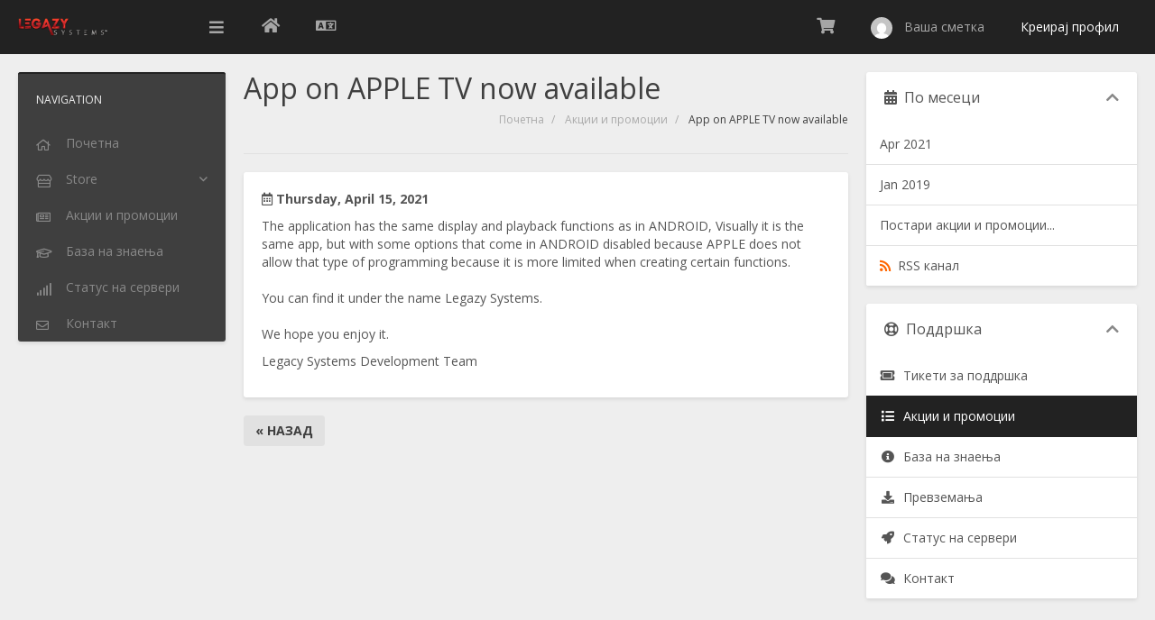

--- FILE ---
content_type: text/html; charset=utf-8
request_url: https://legazy.systems/costumer_area/index.php?rp=%2Fannouncements%2F11%2FAplicacion-en-APPLE-TV-ya-disponible.html&language=macedonian
body_size: 4721
content:
<!DOCTYPE html>
<html lang="en">
<head>
<meta charset="utf-8" />
<meta http-equiv="X-UA-Compatible" content="IE=edge">
<meta name="viewport" content="width=device-width, initial-scale=1">
<title>Акции и промоции - LEGAZY SYSTEMS</title>

<link href="//fonts.googleapis.com/css?family=Open+Sans:400,400i,700,700i" rel="stylesheet">
<link href="/costumer_area/templates/swiftmodders/css/swiftmodders.css?v=3fc3b9" rel="stylesheet">
<script type="text/javascript">
    var csrfToken = 'f622aa2aee701fd858b3c4438141ea0da94472fa',
        markdownGuide = 'Markdown Guide',
        locale = 'en',
        saved = 'saved',
        saving = 'autosaving',
		whmcsBaseUrl = "/costumer_area",
        requiredText = 'Required',
        recaptchaSiteKey = "";
</script>
<script src="/costumer_area/templates/swiftmodders/js/swiftmodders.min.js?v=f51685"></script>
<link rel="stylesheet" href="https://legazy.systems/costumer_area/modules/addons/ClientNotifications/assets/css/style.css" type="text/css"><style>#htb .info{color: #0e7fad !important;background-color: #c0e9fa !important;}#htb .success{color: #4f8746 !important;background-color: #d4ffcd !important;}#htb .error{color: #641f1a !important;background-color: #ffd2d4 !important;}#htb .warning{color: #9d9c49 !important;background-color: #fdfdcb !important;}#htb .tip{color: #c77d10 !important;background-color: #f9d69e !important;}#htb .secure{color: #9638f1 !important;background-color: #e5cefc !important;}#htb .message{color: #000000 !important;background-color: #efefef !important;}#htb .download{color: #04b5eb !important;background-color: #f7f7f7 !important;}#htb .purchase{color: #426164 !important;background-color: #c2e1e3 !important;}#htb .print{color: #3c4b5e !important;background-color: #c8d9e3 !important;}</style><style>.modal-title{color: red !important;}</style><style>#htb h4 {font-size: 16px;}#htb p {font-size: 12px;}#htb h4 {font-weight: bold;}#htb p {font-weight: bold;}</style>


<!-- Dynamic Template Compatibility -->
<!-- Please update your theme to include or have a comment on the following to negate dynamic inclusion -->
<link rel="stylesheet" type="text/css" href="/costumer_area/assets/css/fontawesome-all.min.css" />

</head>
<body data-phone-cc-input="1">

<div class="sm-loading-container">
  <div class="sm-loading">
    <div class="loader">
      <svg class="circular" viewBox="25 25 50 50">
        <circle class="path" cx="50" cy="50" r="20" fill="none" stroke-width="2" stroke-miterlimit="10"/>
      </svg>
    </div>
  </div>
</div>
<div id="sm-mmenu-helper">
<div class="sm-header-container">
  <div class="sm-header">
    <div class="sm-brand">
      <div class="sm-mobile-trigger"><a href="#sm-nav"><i class="fas" aria-hidden="true"></i></a></div>
      <div class="sm-logo"><a href="/costumer_area/"><img class="img-responsive" src="https://legazy.systems/wp-content/uploads/2019/04/logoB-600x122.png" alt="LEGAZY SYSTEMS"></a></div>
            <div class="sm-trigger"><a class="menu-handler"><i class="fas fa-bars"></i></a></div>       </div>
    <div class="sm-options">
      <ul class="pull-left sm-option-menu">
        <li class="sm-website"><a href="https://legazy.systems" data-toggle="tooltip" data-placement="bottom" title="Back to LEGAZY SYSTEMS"><i class="fas fa-home"></i> <span class="text">Back to LEGAZY SYSTEMS</span></a></li>
                <li class="sm-language" data-toggle="tooltip" data-placement="bottom" title="Избери јазик"><a class="quick-nav" data-toggle="modal" data-target="#languageChooserModal"><i class="far fa-language"></i> <span class="text">Macedonian</span></a></li>
              </ul>
      <ul class="pull-right sm-option-menu">
        <li class="sm-config dropdown" data-toggle="tooltip" data-placement="bottom" title="КОНФИГУРАЦИЈА"><a class="dropdown-toggle" id="configMenu" data-toggle="dropdown" aria-haspopup="true" aria-expanded="false"><i class="fas fa-cog"></i> <span class="text">КОНФИГУРАЦИЈА</span></a>
          <ul class="dropdown-menu dropdown-menu-right" aria-labelledby="configMenu">
                        <li class="sm-language"><a class="quick-nav" data-toggle="modal" data-target="#languageChooserModal"><i class="far fa-language"></i> Macedonian</a></li>
                        			<li><a href="/costumer_area/register.php"><i class="fas fa-key"></i> Креирај профил</a></li>
			           	<li role="separator" class="divider"></li>
            <li class="sm-website"><a href="https://legazy.systems"><i class="fas fa-home"></i> Back to LEGAZY SYSTEMS</a></li>
          </ul>
        </li>
                <li class="sm-cart" data-toggle="tooltip" data-placement="bottom" title="Потрошувачка кошничка"><a href="/costumer_area/cart.php?a=view" class="quick-nav"><i class="fas fa-shopping-cart"></i> <span class="text">Потрошувачка кошничка</span></a></li>
		    <li menuItemName="Account" class="sm-user dropdown" id="Secondary_Navbar-Account">
        <a  id="userMenu" class="dropdown-toggle" href="#" data-toggle="dropdown" aria-haspopup="true" aria-expanded="false">
            <img src="https://www.gravatar.com/avatar/d41d8cd98f00b204e9800998ecf8427e?s=48&d=mm" alt="" />&nbsp;
			<span>Ваша сметка</span>
        </a>
                    <ul class="dropdown-menu dropdown-menu-right" aria-labelledby="userMenu">
                            <li menuItemName="Login" id="Secondary_Navbar-Account-Login">
                    <a href="/costumer_area/clientarea.php">
                        						Најава на профил
                                            </a>
                </li>
                            <li menuItemName="Register" id="Secondary_Navbar-Account-Register">
                    <a href="/costumer_area/register.php">
                        						Креирај профил
                                            </a>
                </li>
                            <li menuItemName="Divider" class="dropdown-item nav-divider divider" id="Secondary_Navbar-Account-Divider">
                    <a href="">
                        						-----
                                            </a>
                </li>
                            <li menuItemName="Forgot Password?" id="Secondary_Navbar-Account-Forgot_Password?">
                    <a href="/costumer_area/index.php?rp=/password/reset">
                        						Заборавена лозинка?
                                            </a>
                </li>
                        </ul>
            </li>
                		<li class="sm-register"><a href="/costumer_area/register.php">Креирај профил</a></li>
		                      </ul>
    </div>
  </div>
   </div>
<div class="sm-page-container">
<nav class="sm-nav" role="navigation">
  <div id="sm-nav"><span class="heading">Navigation</span>
    <ul id="menu">
          <li menuItemName="Home" class="" id="Primary_Navbar-Home">
        <a href="/costumer_area/index.php">
            			<span class="menuName">Почетна</span>
                    </a>
            </li>
    <li menuItemName="Store" class="has-children" id="Primary_Navbar-Store">
        <a href="#">
            			<span class="menuName">Store</span>
                    </a>
                    <ul class="sm-dropdown">
				<li class="heading">Store</li>
                            <li menuItemName="Browse Products Services" id="Primary_Navbar-Store-Browse_Products_Services">
                    <a href="/costumer_area/index.php?rp=/store">
                        						Browse All
                                            </a>
                </li>
                            <li menuItemName="Shop Divider 1" class="nav-divider" id="Primary_Navbar-Store-Shop_Divider_1">
                    <a href="">
                        						-----
                                            </a>
                </li>
                            <li menuItemName="APK SYSTEMS (ANDROID)" id="Primary_Navbar-Store-APK_SYSTEMS_(ANDROID)">
                    <a href="/costumer_area/index.php?rp=/store/apk-systems-android">
                        						APK SYSTEMS (ANDROID)
                                            </a>
                </li>
                            <li menuItemName="TESTING" id="Primary_Navbar-Store-TESTING">
                    <a href="/costumer_area/index.php?rp=/store/testing">
                        						TESTING
                                            </a>
                </li>
                        </ul>
            </li>
    <li menuItemName="Announcements" class="" id="Primary_Navbar-Announcements">
        <a href="/costumer_area/index.php?rp=/announcements">
            			<span class="menuName">Акции и промоции</span>
                    </a>
            </li>
    <li menuItemName="Knowledgebase" class="" id="Primary_Navbar-Knowledgebase">
        <a href="/costumer_area/index.php?rp=/knowledgebase">
            			<span class="menuName">База на знаења</span>
                    </a>
            </li>
    <li menuItemName="Network Status" class="" id="Primary_Navbar-Network_Status">
        <a href="/costumer_area/serverstatus.php">
            			<span class="menuName">Статус на сервери</span>
                    </a>
            </li>
    <li menuItemName="Contact Us" class="" id="Primary_Navbar-Contact_Us">
        <a href="/costumer_area/contact.php">
            			<span class="menuName">Контакт</span>
                    </a>
            </li>
    </ul>
  </div>
</nav>
<div class="sm-content-container">
<div class="sm-content sidebar-active main-content">
<div class="sm-page-heading">
    <h1>App on APPLE TV now available</h1>
    <ol class="breadcrumb">
            <li>
            <a href="https://legazy.systems/costumer_area">            Почетна
            </a>        </li>
            <li>
            <a href="/costumer_area/index.php?rp=/announcements">            Акции и промоции
            </a>        </li>
            <li class="active">
                        App on APPLE TV now available
                    </li>
    </ol>
    </div>

<div class="panel">
  <div class="panel-body clearfix">
    <p><i class="far fa-calendar-alt"></i> <strong>Thursday, April 15, 2021</strong></p>
    <p>The application has the same display and playback functions as in ANDROID, Visually it is the same app, but with some options that come in ANDROID disabled because APPLE does not allow that type of programming because it is more limited when creating certain functions.<br /><br />You can find it under the name Legazy Systems.<br /><br />We hope you enjoy it.</p>
<p>Legacy Systems Development Team</p>
             </div>
</div>
<p><a href="/costumer_area/index.php?rp=/announcements" class="btn btn-default">&laquo; Назад</a></p>


		</div>
	</div>
	<div class="sm-sidebar">     <div menuItemName="Announcements Months" class="panel panel-sidebar panel-sidebar hidden-sm hidden-xs">
        <div class="panel-heading">
            <h3 class="panel-title">
                <i class="fas fa-calendar-alt"></i>&nbsp;                По месеци
                                <i class="fas fa-chevron-up panel-minimise pull-right"></i>
            </h3>
        </div>
                            <div class="list-group">
                                                            <a menuItemName="Apr 2021" href="/costumer_area/index.php?rp=/announcements/view/2021-04" class="list-group-item" id="Primary_Sidebar-Announcements_Months-Apr_2021">
                                                                                    Apr 2021
                        </a>
                                                                                <a menuItemName="Jan 2019" href="/costumer_area/index.php?rp=/announcements/view/2019-01" class="list-group-item" id="Primary_Sidebar-Announcements_Months-Jan_2019">
                                                                                    Jan 2019
                        </a>
                                                                                <a menuItemName="Older" href="/costumer_area/index.php?rp=/announcements/view/older" class="list-group-item" id="Primary_Sidebar-Announcements_Months-Older">
                                                                                    Постари акции и промоции...
                        </a>
                                                                                <a menuItemName="RSS Feed" href="/costumer_area/index.php?rp=/announcements/rss" class="list-group-item" id="Primary_Sidebar-Announcements_Months-RSS_Feed">
                                                        <i class="fas fa-rss icon-rss"></i>&nbsp;                            RSS канал
                        </a>
                                                </div>
                    </div>
                    <div class="panel hidden-lg hidden-md panel-default">
            <div class="panel-heading">
                <h3 class="panel-title">
                    <i class="fas fa-calendar-alt"></i>&nbsp;                    По месеци
                                    </h3>
            </div>
            <div class="panel-body">
                <form role="form">
                    <select class="form-control" onchange="selectChangeNavigate(this)">
                                                    <option menuItemName="Apr 2021" value="/costumer_area/index.php?rp=/announcements/view/2021-04" class="list-group-item" >
                                Apr 2021
                                                            </option>
                                                    <option menuItemName="Jan 2019" value="/costumer_area/index.php?rp=/announcements/view/2019-01" class="list-group-item" >
                                Jan 2019
                                                            </option>
                                                    <option menuItemName="Older" value="/costumer_area/index.php?rp=/announcements/view/older" class="list-group-item" >
                                Постари акции и промоции...
                                                            </option>
                                                    <option menuItemName="RSS Feed" value="/costumer_area/index.php?rp=/announcements/rss" class="list-group-item" >
                                RSS канал
                                                            </option>
                                            </select>
                </form>
            </div>
                    </div>
    	      <div menuItemName="Support" class="panel panel-sidebar panel-sidebar">
        <div class="panel-heading">
            <h3 class="panel-title">
                <i class="far fa-life-ring"></i>&nbsp;                Поддршка
                                <i class="fas fa-chevron-up panel-minimise pull-right"></i>
            </h3>
        </div>
                            <div class="list-group">
                                                            <a menuItemName="Support Tickets" href="/costumer_area/supporttickets.php" class="list-group-item" id="Secondary_Sidebar-Support-Support_Tickets">
                                                        <i class="fas fa-ticket-alt fa-fw"></i>&nbsp;                            Тикети за поддршка
                        </a>
                                                                                <a menuItemName="Announcements" href="/costumer_area/index.php?rp=/announcements" class="list-group-item active" id="Secondary_Sidebar-Support-Announcements">
                                                        <i class="fas fa-list fa-fw"></i>&nbsp;                            Акции и промоции
                        </a>
                                                                                <a menuItemName="Knowledgebase" href="/costumer_area/index.php?rp=/knowledgebase" class="list-group-item" id="Secondary_Sidebar-Support-Knowledgebase">
                                                        <i class="fas fa-info-circle fa-fw"></i>&nbsp;                            База на знаења
                        </a>
                                                                                <a menuItemName="Downloads" href="/costumer_area/index.php?rp=/download" class="list-group-item" id="Secondary_Sidebar-Support-Downloads">
                                                        <i class="fas fa-download fa-fw"></i>&nbsp;                            Превземања
                        </a>
                                                                                <a menuItemName="Network Status" href="/costumer_area/serverstatus.php" class="list-group-item" id="Secondary_Sidebar-Support-Network_Status">
                                                        <i class="fas fa-rocket fa-fw"></i>&nbsp;                            Статус на сервери
                        </a>
                                                                                <a menuItemName="Open Ticket" href="/costumer_area/submitticket.php" class="list-group-item" id="Secondary_Sidebar-Support-Open_Ticket">
                                                        <i class="fas fa-comments fa-fw"></i>&nbsp;                            Контакт
                        </a>
                                                </div>
                    </div>
     </div>	<div class="clear"></div>
	<div class="sm-footer">
	  <div class="sm-copyright">Copyright &copy; 2026 LEGAZY SYSTEMS. All Rights Reserved.</div>
	  	</div>
	</div>
	</div>
	<div class="modal fade" id="languageChooserModal" tabindex="-1" role="dialog" aria-hidden="true">
  <div class="modal-dialog">
    <div class="modal-content panel panel-primary">
      <div class="modal-header panel-heading">
        <button type="button" class="close" data-dismiss="modal"> <span aria-hidden="true">&times;</span> <span class="sr-only">Close</span> </button>
        <h4 class="modal-title"><i class="far fa-language"></i> Избери јазик</h4>
      </div>
      <div class="modal-body panel-body">
        <div class="row">           <div class="col-md-4"><a href="/costumer_area/index.php?rp=%2Fannouncements%2F11%2FAplicacion-en-APPLE-TV-ya-disponible.html&amp;language=arabic">العربية</a></div>
                    <div class="col-md-4"><a href="/costumer_area/index.php?rp=%2Fannouncements%2F11%2FAplicacion-en-APPLE-TV-ya-disponible.html&amp;language=azerbaijani">Azerbaijani</a></div>
                    <div class="col-md-4"><a href="/costumer_area/index.php?rp=%2Fannouncements%2F11%2FAplicacion-en-APPLE-TV-ya-disponible.html&amp;language=catalan">Català</a></div>
                    <div class="col-md-4"><a href="/costumer_area/index.php?rp=%2Fannouncements%2F11%2FAplicacion-en-APPLE-TV-ya-disponible.html&amp;language=chinese">中文</a></div>
                    <div class="col-md-4"><a href="/costumer_area/index.php?rp=%2Fannouncements%2F11%2FAplicacion-en-APPLE-TV-ya-disponible.html&amp;language=croatian">Hrvatski</a></div>
                    <div class="col-md-4"><a href="/costumer_area/index.php?rp=%2Fannouncements%2F11%2FAplicacion-en-APPLE-TV-ya-disponible.html&amp;language=czech">Čeština</a></div>
                    <div class="col-md-4"><a href="/costumer_area/index.php?rp=%2Fannouncements%2F11%2FAplicacion-en-APPLE-TV-ya-disponible.html&amp;language=danish">Dansk</a></div>
                    <div class="col-md-4"><a href="/costumer_area/index.php?rp=%2Fannouncements%2F11%2FAplicacion-en-APPLE-TV-ya-disponible.html&amp;language=dutch">Nederlands</a></div>
                    <div class="col-md-4"><a href="/costumer_area/index.php?rp=%2Fannouncements%2F11%2FAplicacion-en-APPLE-TV-ya-disponible.html&amp;language=english">English</a></div>
                    <div class="col-md-4"><a href="/costumer_area/index.php?rp=%2Fannouncements%2F11%2FAplicacion-en-APPLE-TV-ya-disponible.html&amp;language=estonian">Estonian</a></div>
                    <div class="col-md-4"><a href="/costumer_area/index.php?rp=%2Fannouncements%2F11%2FAplicacion-en-APPLE-TV-ya-disponible.html&amp;language=farsi">Persian</a></div>
                    <div class="col-md-4"><a href="/costumer_area/index.php?rp=%2Fannouncements%2F11%2FAplicacion-en-APPLE-TV-ya-disponible.html&amp;language=french">Français</a></div>
                    <div class="col-md-4"><a href="/costumer_area/index.php?rp=%2Fannouncements%2F11%2FAplicacion-en-APPLE-TV-ya-disponible.html&amp;language=german">Deutsch</a></div>
                    <div class="col-md-4"><a href="/costumer_area/index.php?rp=%2Fannouncements%2F11%2FAplicacion-en-APPLE-TV-ya-disponible.html&amp;language=hebrew">עברית</a></div>
                    <div class="col-md-4"><a href="/costumer_area/index.php?rp=%2Fannouncements%2F11%2FAplicacion-en-APPLE-TV-ya-disponible.html&amp;language=hungarian">Magyar</a></div>
                    <div class="col-md-4"><a href="/costumer_area/index.php?rp=%2Fannouncements%2F11%2FAplicacion-en-APPLE-TV-ya-disponible.html&amp;language=italian">Italiano</a></div>
                    <div class="col-md-4"><a href="/costumer_area/index.php?rp=%2Fannouncements%2F11%2FAplicacion-en-APPLE-TV-ya-disponible.html&amp;language=macedonian">Macedonian</a></div>
                    <div class="col-md-4"><a href="/costumer_area/index.php?rp=%2Fannouncements%2F11%2FAplicacion-en-APPLE-TV-ya-disponible.html&amp;language=norwegian">Norwegian</a></div>
                    <div class="col-md-4"><a href="/costumer_area/index.php?rp=%2Fannouncements%2F11%2FAplicacion-en-APPLE-TV-ya-disponible.html&amp;language=portuguese-br">Português</a></div>
                    <div class="col-md-4"><a href="/costumer_area/index.php?rp=%2Fannouncements%2F11%2FAplicacion-en-APPLE-TV-ya-disponible.html&amp;language=portuguese-pt">Português</a></div>
                    <div class="col-md-4"><a href="/costumer_area/index.php?rp=%2Fannouncements%2F11%2FAplicacion-en-APPLE-TV-ya-disponible.html&amp;language=romanian">Română</a></div>
                    <div class="col-md-4"><a href="/costumer_area/index.php?rp=%2Fannouncements%2F11%2FAplicacion-en-APPLE-TV-ya-disponible.html&amp;language=russian">Русский</a></div>
                    <div class="col-md-4"><a href="/costumer_area/index.php?rp=%2Fannouncements%2F11%2FAplicacion-en-APPLE-TV-ya-disponible.html&amp;language=spanish">Español</a></div>
                    <div class="col-md-4"><a href="/costumer_area/index.php?rp=%2Fannouncements%2F11%2FAplicacion-en-APPLE-TV-ya-disponible.html&amp;language=swedish">Svenska</a></div>
                    <div class="col-md-4"><a href="/costumer_area/index.php?rp=%2Fannouncements%2F11%2FAplicacion-en-APPLE-TV-ya-disponible.html&amp;language=turkish">Türkçe</a></div>
                    <div class="col-md-4"><a href="/costumer_area/index.php?rp=%2Fannouncements%2F11%2FAplicacion-en-APPLE-TV-ya-disponible.html&amp;language=ukranian">Українська</a></div>
           </div>
      </div>
      <div class="modal-footer panel-footer">
        <button type="button" class="btn btn-default" data-dismiss="modal">Close</button>
      </div>
    </div>
  </div>
</div>
<div class="modal system-modal fade" id="modalAjax" tabindex="-1" role="dialog" aria-hidden="true">
  <div class="modal-dialog">
    <div class="modal-content panel panel-primary">
      <div class="modal-header panel-heading">
        <button type="button" class="close" data-dismiss="modal"> <span aria-hidden="true">&times;</span> <span class="sr-only">Close</span> </button>
        <h4 class="modal-title">Title</h4>
      </div>
      <div class="modal-body panel-body"> Loading... </div>
      <div class="modal-footer panel-footer">
        <div class="pull-left loader"> <i class="fas fa-circle-notch fa-spin"></i> Loading... </div>
        <button type="button" class="btn btn-default" data-dismiss="modal"> Close </button>
        <button type="button" class="btn btn-primary modal-submit"> Submit </button>
      </div>
    </div>
  </div>
</div>

<a href="#top" class="sm-top" title="Back to Top"><i class="far fa-angle-up"></i></a>
</body>
</html>

--- FILE ---
content_type: text/html; charset=utf-8
request_url: https://legazy.systems/costumer_area/index.php?rp=/announcements/twitterfeed
body_size: 139
content:
<p> Следете не @<a href="https://twitter.com/" target="_blank"></a> и останете во тек со нашите најнови акции и промоции </p>